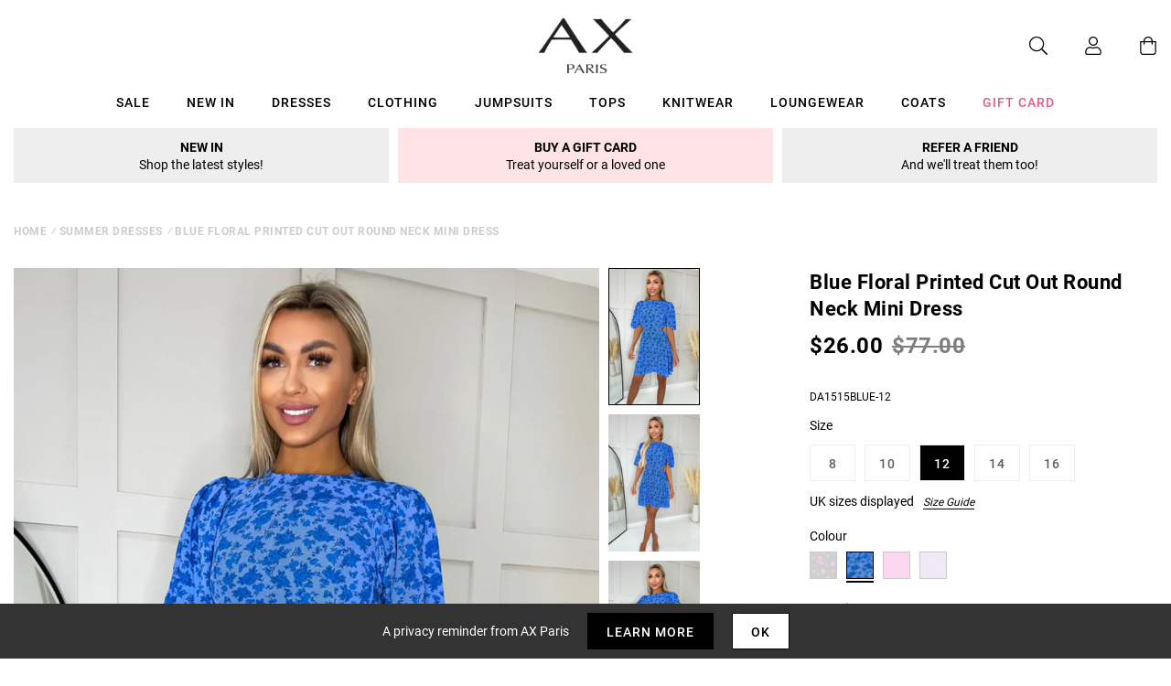

--- FILE ---
content_type: text/javascript; charset=utf-8
request_url: https://us.axparis.com/products/blue-floral-printed-cut-out-round-neck-mini-dress.js
body_size: 759
content:
{"id":7627996692641,"title":"Blue Floral Printed Cut Out Round Neck Mini Dress","handle":"blue-floral-printed-cut-out-round-neck-mini-dress","description":"This Blue Floral Printed Cut Out Round Neck Mini Dress is perfect for\u003cbr\u003e\nsummer! This super cute dress has a round neckline and flattering cut\u003cbr\u003e\nouts. Team with sandals, a shoulder bag and minimal jewellery to\u003cbr\u003e\nfinish the look.\u003cbr\u003e\n\u003cbr\u003e\nModel wears: UK 8\/ EU 36\/ US 4\u003cbr\u003e\n\u003cbr\u003e\nModel's height: 164cm\/ 5'4\"\u003cbr\u003e\n\u003cbr\u003e\nApprox length from centre back to hem: 82cm\u003cbr\u003e\n\u003cbr\u003e\nFabric composition: 100% Polyester\u003cbr\u003e\n\u003cbr\u003e\nColour: BLUE\u003cbr\u003e\n","published_at":"2023-01-03T13:10:39+00:00","created_at":"2023-01-03T13:10:39+00:00","vendor":"AX Paris","type":"Garment","tags":["agegroup_adult","always_show","clothing","colour: black-and-pink-floral-print-cut-out-day-dress","colour: blue-floral-printed-cut-out-round-neck-mini-dress","colour: hot-pink-cut-out-round-neck-mini-dress","colour: lilac-cut-out-round-neck-mini-dress","day dresses","dresses","gender_female","not-backinstock","sale","summer dresses","wedding guest dresses"],"price":2600,"price_min":2600,"price_max":2600,"available":true,"price_varies":false,"compare_at_price":7700,"compare_at_price_min":7700,"compare_at_price_max":7700,"compare_at_price_varies":false,"variants":[{"id":42805401125025,"title":"8","option1":"8","option2":null,"option3":null,"sku":"DA1515BLUE-8","requires_shipping":true,"taxable":true,"featured_image":null,"available":false,"name":"Blue Floral Printed Cut Out Round Neck Mini Dress - 8","public_title":"8","options":["8"],"price":2600,"weight":0,"compare_at_price":7700,"inventory_management":"shopify","barcode":null,"quantity_rule":{"min":1,"max":null,"increment":1},"quantity_price_breaks":[],"requires_selling_plan":false,"selling_plan_allocations":[]},{"id":42805401157793,"title":"10","option1":"10","option2":null,"option3":null,"sku":"DA1515BLUE-10","requires_shipping":true,"taxable":true,"featured_image":null,"available":false,"name":"Blue Floral Printed Cut Out Round Neck Mini Dress - 10","public_title":"10","options":["10"],"price":2600,"weight":0,"compare_at_price":7700,"inventory_management":"shopify","barcode":null,"quantity_rule":{"min":1,"max":null,"increment":1},"quantity_price_breaks":[],"requires_selling_plan":false,"selling_plan_allocations":[]},{"id":42805401190561,"title":"12","option1":"12","option2":null,"option3":null,"sku":"DA1515BLUE-12","requires_shipping":true,"taxable":true,"featured_image":null,"available":true,"name":"Blue Floral Printed Cut Out Round Neck Mini Dress - 12","public_title":"12","options":["12"],"price":2600,"weight":0,"compare_at_price":7700,"inventory_management":"shopify","barcode":null,"quantity_rule":{"min":1,"max":null,"increment":1},"quantity_price_breaks":[],"requires_selling_plan":false,"selling_plan_allocations":[]},{"id":42805401223329,"title":"14","option1":"14","option2":null,"option3":null,"sku":"DA1515BLUE-14","requires_shipping":true,"taxable":true,"featured_image":null,"available":false,"name":"Blue Floral Printed Cut Out Round Neck Mini Dress - 14","public_title":"14","options":["14"],"price":2600,"weight":0,"compare_at_price":7700,"inventory_management":"shopify","barcode":null,"quantity_rule":{"min":1,"max":null,"increment":1},"quantity_price_breaks":[],"requires_selling_plan":false,"selling_plan_allocations":[]},{"id":42805401256097,"title":"16","option1":"16","option2":null,"option3":null,"sku":"DA1515BLUE-16","requires_shipping":true,"taxable":true,"featured_image":null,"available":false,"name":"Blue Floral Printed Cut Out Round Neck Mini Dress - 16","public_title":"16","options":["16"],"price":2600,"weight":0,"compare_at_price":7700,"inventory_management":"shopify","barcode":null,"quantity_rule":{"min":1,"max":null,"increment":1},"quantity_price_breaks":[],"requires_selling_plan":false,"selling_plan_allocations":[]}],"images":["\/\/cdn.shopify.com\/s\/files\/1\/0517\/2638\/5313\/files\/1680628296_Blue-Floral-Printed-Cut-Out-Round-Neck-Mini-Dress-10.jpg?v=1739194275","\/\/cdn.shopify.com\/s\/files\/1\/0517\/2638\/5313\/files\/1680628311_Blue-Floral-Printed-Cut-Out-Round-Neck-Mini-Dress-11.jpg?v=1739194275","\/\/cdn.shopify.com\/s\/files\/1\/0517\/2638\/5313\/files\/1680628326_Blue-Floral-Printed-Cut-Out-Round-Neck-Mini-Dress-12.jpg?v=1739194275","\/\/cdn.shopify.com\/s\/files\/1\/0517\/2638\/5313\/files\/1680628344_Blue-Floral-Printed-Cut-Out-Round-Neck-Mini-Dress-13.jpg?v=1739194275","\/\/cdn.shopify.com\/s\/files\/1\/0517\/2638\/5313\/files\/52397.png?v=1739194275"],"featured_image":"\/\/cdn.shopify.com\/s\/files\/1\/0517\/2638\/5313\/files\/1680628296_Blue-Floral-Printed-Cut-Out-Round-Neck-Mini-Dress-10.jpg?v=1739194275","options":[{"name":"Title","position":1,"values":["8","10","12","14","16"]}],"url":"\/products\/blue-floral-printed-cut-out-round-neck-mini-dress","media":[{"alt":null,"id":51577997263213,"position":1,"preview_image":{"aspect_ratio":0.667,"height":1200,"width":800,"src":"https:\/\/cdn.shopify.com\/s\/files\/1\/0517\/2638\/5313\/files\/1680628296_Blue-Floral-Printed-Cut-Out-Round-Neck-Mini-Dress-10.jpg?v=1739194275"},"aspect_ratio":0.667,"height":1200,"media_type":"image","src":"https:\/\/cdn.shopify.com\/s\/files\/1\/0517\/2638\/5313\/files\/1680628296_Blue-Floral-Printed-Cut-Out-Round-Neck-Mini-Dress-10.jpg?v=1739194275","width":800},{"alt":null,"id":51577997295981,"position":2,"preview_image":{"aspect_ratio":0.667,"height":1200,"width":800,"src":"https:\/\/cdn.shopify.com\/s\/files\/1\/0517\/2638\/5313\/files\/1680628311_Blue-Floral-Printed-Cut-Out-Round-Neck-Mini-Dress-11.jpg?v=1739194275"},"aspect_ratio":0.667,"height":1200,"media_type":"image","src":"https:\/\/cdn.shopify.com\/s\/files\/1\/0517\/2638\/5313\/files\/1680628311_Blue-Floral-Printed-Cut-Out-Round-Neck-Mini-Dress-11.jpg?v=1739194275","width":800},{"alt":null,"id":51577997328749,"position":3,"preview_image":{"aspect_ratio":0.667,"height":1200,"width":800,"src":"https:\/\/cdn.shopify.com\/s\/files\/1\/0517\/2638\/5313\/files\/1680628326_Blue-Floral-Printed-Cut-Out-Round-Neck-Mini-Dress-12.jpg?v=1739194275"},"aspect_ratio":0.667,"height":1200,"media_type":"image","src":"https:\/\/cdn.shopify.com\/s\/files\/1\/0517\/2638\/5313\/files\/1680628326_Blue-Floral-Printed-Cut-Out-Round-Neck-Mini-Dress-12.jpg?v=1739194275","width":800},{"alt":null,"id":51577997361517,"position":4,"preview_image":{"aspect_ratio":0.667,"height":1200,"width":800,"src":"https:\/\/cdn.shopify.com\/s\/files\/1\/0517\/2638\/5313\/files\/1680628344_Blue-Floral-Printed-Cut-Out-Round-Neck-Mini-Dress-13.jpg?v=1739194275"},"aspect_ratio":0.667,"height":1200,"media_type":"image","src":"https:\/\/cdn.shopify.com\/s\/files\/1\/0517\/2638\/5313\/files\/1680628344_Blue-Floral-Printed-Cut-Out-Round-Neck-Mini-Dress-13.jpg?v=1739194275","width":800},{"alt":null,"id":51577997394285,"position":5,"preview_image":{"aspect_ratio":1.0,"height":30,"width":30,"src":"https:\/\/cdn.shopify.com\/s\/files\/1\/0517\/2638\/5313\/files\/52397.png?v=1739194275"},"aspect_ratio":1.0,"height":30,"media_type":"image","src":"https:\/\/cdn.shopify.com\/s\/files\/1\/0517\/2638\/5313\/files\/52397.png?v=1739194275","width":30}],"requires_selling_plan":false,"selling_plan_groups":[]}